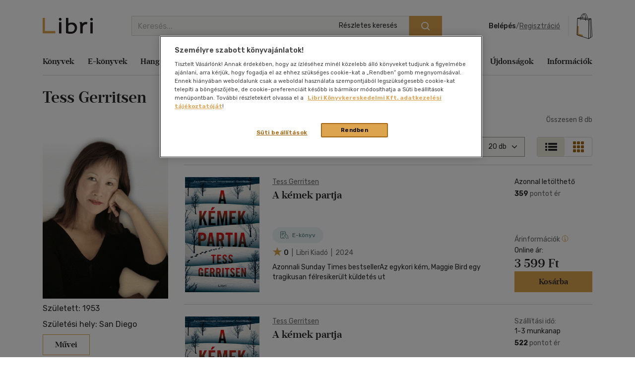

--- FILE ---
content_type: text/html; charset=utf-8
request_url: https://www.google.com/recaptcha/api2/anchor?ar=1&k=6LfyzAsTAAAAACm-GdPje1wyyZ2SGTVW1i9WIcZF&co=aHR0cHM6Ly93d3cubGlicmkuaHU6NDQz&hl=hu&v=PoyoqOPhxBO7pBk68S4YbpHZ&size=normal&anchor-ms=20000&execute-ms=30000&cb=1owodn9ly35c
body_size: 50670
content:
<!DOCTYPE HTML><html dir="ltr" lang="hu"><head><meta http-equiv="Content-Type" content="text/html; charset=UTF-8">
<meta http-equiv="X-UA-Compatible" content="IE=edge">
<title>reCAPTCHA</title>
<style type="text/css">
/* cyrillic-ext */
@font-face {
  font-family: 'Roboto';
  font-style: normal;
  font-weight: 400;
  font-stretch: 100%;
  src: url(//fonts.gstatic.com/s/roboto/v48/KFO7CnqEu92Fr1ME7kSn66aGLdTylUAMa3GUBHMdazTgWw.woff2) format('woff2');
  unicode-range: U+0460-052F, U+1C80-1C8A, U+20B4, U+2DE0-2DFF, U+A640-A69F, U+FE2E-FE2F;
}
/* cyrillic */
@font-face {
  font-family: 'Roboto';
  font-style: normal;
  font-weight: 400;
  font-stretch: 100%;
  src: url(//fonts.gstatic.com/s/roboto/v48/KFO7CnqEu92Fr1ME7kSn66aGLdTylUAMa3iUBHMdazTgWw.woff2) format('woff2');
  unicode-range: U+0301, U+0400-045F, U+0490-0491, U+04B0-04B1, U+2116;
}
/* greek-ext */
@font-face {
  font-family: 'Roboto';
  font-style: normal;
  font-weight: 400;
  font-stretch: 100%;
  src: url(//fonts.gstatic.com/s/roboto/v48/KFO7CnqEu92Fr1ME7kSn66aGLdTylUAMa3CUBHMdazTgWw.woff2) format('woff2');
  unicode-range: U+1F00-1FFF;
}
/* greek */
@font-face {
  font-family: 'Roboto';
  font-style: normal;
  font-weight: 400;
  font-stretch: 100%;
  src: url(//fonts.gstatic.com/s/roboto/v48/KFO7CnqEu92Fr1ME7kSn66aGLdTylUAMa3-UBHMdazTgWw.woff2) format('woff2');
  unicode-range: U+0370-0377, U+037A-037F, U+0384-038A, U+038C, U+038E-03A1, U+03A3-03FF;
}
/* math */
@font-face {
  font-family: 'Roboto';
  font-style: normal;
  font-weight: 400;
  font-stretch: 100%;
  src: url(//fonts.gstatic.com/s/roboto/v48/KFO7CnqEu92Fr1ME7kSn66aGLdTylUAMawCUBHMdazTgWw.woff2) format('woff2');
  unicode-range: U+0302-0303, U+0305, U+0307-0308, U+0310, U+0312, U+0315, U+031A, U+0326-0327, U+032C, U+032F-0330, U+0332-0333, U+0338, U+033A, U+0346, U+034D, U+0391-03A1, U+03A3-03A9, U+03B1-03C9, U+03D1, U+03D5-03D6, U+03F0-03F1, U+03F4-03F5, U+2016-2017, U+2034-2038, U+203C, U+2040, U+2043, U+2047, U+2050, U+2057, U+205F, U+2070-2071, U+2074-208E, U+2090-209C, U+20D0-20DC, U+20E1, U+20E5-20EF, U+2100-2112, U+2114-2115, U+2117-2121, U+2123-214F, U+2190, U+2192, U+2194-21AE, U+21B0-21E5, U+21F1-21F2, U+21F4-2211, U+2213-2214, U+2216-22FF, U+2308-230B, U+2310, U+2319, U+231C-2321, U+2336-237A, U+237C, U+2395, U+239B-23B7, U+23D0, U+23DC-23E1, U+2474-2475, U+25AF, U+25B3, U+25B7, U+25BD, U+25C1, U+25CA, U+25CC, U+25FB, U+266D-266F, U+27C0-27FF, U+2900-2AFF, U+2B0E-2B11, U+2B30-2B4C, U+2BFE, U+3030, U+FF5B, U+FF5D, U+1D400-1D7FF, U+1EE00-1EEFF;
}
/* symbols */
@font-face {
  font-family: 'Roboto';
  font-style: normal;
  font-weight: 400;
  font-stretch: 100%;
  src: url(//fonts.gstatic.com/s/roboto/v48/KFO7CnqEu92Fr1ME7kSn66aGLdTylUAMaxKUBHMdazTgWw.woff2) format('woff2');
  unicode-range: U+0001-000C, U+000E-001F, U+007F-009F, U+20DD-20E0, U+20E2-20E4, U+2150-218F, U+2190, U+2192, U+2194-2199, U+21AF, U+21E6-21F0, U+21F3, U+2218-2219, U+2299, U+22C4-22C6, U+2300-243F, U+2440-244A, U+2460-24FF, U+25A0-27BF, U+2800-28FF, U+2921-2922, U+2981, U+29BF, U+29EB, U+2B00-2BFF, U+4DC0-4DFF, U+FFF9-FFFB, U+10140-1018E, U+10190-1019C, U+101A0, U+101D0-101FD, U+102E0-102FB, U+10E60-10E7E, U+1D2C0-1D2D3, U+1D2E0-1D37F, U+1F000-1F0FF, U+1F100-1F1AD, U+1F1E6-1F1FF, U+1F30D-1F30F, U+1F315, U+1F31C, U+1F31E, U+1F320-1F32C, U+1F336, U+1F378, U+1F37D, U+1F382, U+1F393-1F39F, U+1F3A7-1F3A8, U+1F3AC-1F3AF, U+1F3C2, U+1F3C4-1F3C6, U+1F3CA-1F3CE, U+1F3D4-1F3E0, U+1F3ED, U+1F3F1-1F3F3, U+1F3F5-1F3F7, U+1F408, U+1F415, U+1F41F, U+1F426, U+1F43F, U+1F441-1F442, U+1F444, U+1F446-1F449, U+1F44C-1F44E, U+1F453, U+1F46A, U+1F47D, U+1F4A3, U+1F4B0, U+1F4B3, U+1F4B9, U+1F4BB, U+1F4BF, U+1F4C8-1F4CB, U+1F4D6, U+1F4DA, U+1F4DF, U+1F4E3-1F4E6, U+1F4EA-1F4ED, U+1F4F7, U+1F4F9-1F4FB, U+1F4FD-1F4FE, U+1F503, U+1F507-1F50B, U+1F50D, U+1F512-1F513, U+1F53E-1F54A, U+1F54F-1F5FA, U+1F610, U+1F650-1F67F, U+1F687, U+1F68D, U+1F691, U+1F694, U+1F698, U+1F6AD, U+1F6B2, U+1F6B9-1F6BA, U+1F6BC, U+1F6C6-1F6CF, U+1F6D3-1F6D7, U+1F6E0-1F6EA, U+1F6F0-1F6F3, U+1F6F7-1F6FC, U+1F700-1F7FF, U+1F800-1F80B, U+1F810-1F847, U+1F850-1F859, U+1F860-1F887, U+1F890-1F8AD, U+1F8B0-1F8BB, U+1F8C0-1F8C1, U+1F900-1F90B, U+1F93B, U+1F946, U+1F984, U+1F996, U+1F9E9, U+1FA00-1FA6F, U+1FA70-1FA7C, U+1FA80-1FA89, U+1FA8F-1FAC6, U+1FACE-1FADC, U+1FADF-1FAE9, U+1FAF0-1FAF8, U+1FB00-1FBFF;
}
/* vietnamese */
@font-face {
  font-family: 'Roboto';
  font-style: normal;
  font-weight: 400;
  font-stretch: 100%;
  src: url(//fonts.gstatic.com/s/roboto/v48/KFO7CnqEu92Fr1ME7kSn66aGLdTylUAMa3OUBHMdazTgWw.woff2) format('woff2');
  unicode-range: U+0102-0103, U+0110-0111, U+0128-0129, U+0168-0169, U+01A0-01A1, U+01AF-01B0, U+0300-0301, U+0303-0304, U+0308-0309, U+0323, U+0329, U+1EA0-1EF9, U+20AB;
}
/* latin-ext */
@font-face {
  font-family: 'Roboto';
  font-style: normal;
  font-weight: 400;
  font-stretch: 100%;
  src: url(//fonts.gstatic.com/s/roboto/v48/KFO7CnqEu92Fr1ME7kSn66aGLdTylUAMa3KUBHMdazTgWw.woff2) format('woff2');
  unicode-range: U+0100-02BA, U+02BD-02C5, U+02C7-02CC, U+02CE-02D7, U+02DD-02FF, U+0304, U+0308, U+0329, U+1D00-1DBF, U+1E00-1E9F, U+1EF2-1EFF, U+2020, U+20A0-20AB, U+20AD-20C0, U+2113, U+2C60-2C7F, U+A720-A7FF;
}
/* latin */
@font-face {
  font-family: 'Roboto';
  font-style: normal;
  font-weight: 400;
  font-stretch: 100%;
  src: url(//fonts.gstatic.com/s/roboto/v48/KFO7CnqEu92Fr1ME7kSn66aGLdTylUAMa3yUBHMdazQ.woff2) format('woff2');
  unicode-range: U+0000-00FF, U+0131, U+0152-0153, U+02BB-02BC, U+02C6, U+02DA, U+02DC, U+0304, U+0308, U+0329, U+2000-206F, U+20AC, U+2122, U+2191, U+2193, U+2212, U+2215, U+FEFF, U+FFFD;
}
/* cyrillic-ext */
@font-face {
  font-family: 'Roboto';
  font-style: normal;
  font-weight: 500;
  font-stretch: 100%;
  src: url(//fonts.gstatic.com/s/roboto/v48/KFO7CnqEu92Fr1ME7kSn66aGLdTylUAMa3GUBHMdazTgWw.woff2) format('woff2');
  unicode-range: U+0460-052F, U+1C80-1C8A, U+20B4, U+2DE0-2DFF, U+A640-A69F, U+FE2E-FE2F;
}
/* cyrillic */
@font-face {
  font-family: 'Roboto';
  font-style: normal;
  font-weight: 500;
  font-stretch: 100%;
  src: url(//fonts.gstatic.com/s/roboto/v48/KFO7CnqEu92Fr1ME7kSn66aGLdTylUAMa3iUBHMdazTgWw.woff2) format('woff2');
  unicode-range: U+0301, U+0400-045F, U+0490-0491, U+04B0-04B1, U+2116;
}
/* greek-ext */
@font-face {
  font-family: 'Roboto';
  font-style: normal;
  font-weight: 500;
  font-stretch: 100%;
  src: url(//fonts.gstatic.com/s/roboto/v48/KFO7CnqEu92Fr1ME7kSn66aGLdTylUAMa3CUBHMdazTgWw.woff2) format('woff2');
  unicode-range: U+1F00-1FFF;
}
/* greek */
@font-face {
  font-family: 'Roboto';
  font-style: normal;
  font-weight: 500;
  font-stretch: 100%;
  src: url(//fonts.gstatic.com/s/roboto/v48/KFO7CnqEu92Fr1ME7kSn66aGLdTylUAMa3-UBHMdazTgWw.woff2) format('woff2');
  unicode-range: U+0370-0377, U+037A-037F, U+0384-038A, U+038C, U+038E-03A1, U+03A3-03FF;
}
/* math */
@font-face {
  font-family: 'Roboto';
  font-style: normal;
  font-weight: 500;
  font-stretch: 100%;
  src: url(//fonts.gstatic.com/s/roboto/v48/KFO7CnqEu92Fr1ME7kSn66aGLdTylUAMawCUBHMdazTgWw.woff2) format('woff2');
  unicode-range: U+0302-0303, U+0305, U+0307-0308, U+0310, U+0312, U+0315, U+031A, U+0326-0327, U+032C, U+032F-0330, U+0332-0333, U+0338, U+033A, U+0346, U+034D, U+0391-03A1, U+03A3-03A9, U+03B1-03C9, U+03D1, U+03D5-03D6, U+03F0-03F1, U+03F4-03F5, U+2016-2017, U+2034-2038, U+203C, U+2040, U+2043, U+2047, U+2050, U+2057, U+205F, U+2070-2071, U+2074-208E, U+2090-209C, U+20D0-20DC, U+20E1, U+20E5-20EF, U+2100-2112, U+2114-2115, U+2117-2121, U+2123-214F, U+2190, U+2192, U+2194-21AE, U+21B0-21E5, U+21F1-21F2, U+21F4-2211, U+2213-2214, U+2216-22FF, U+2308-230B, U+2310, U+2319, U+231C-2321, U+2336-237A, U+237C, U+2395, U+239B-23B7, U+23D0, U+23DC-23E1, U+2474-2475, U+25AF, U+25B3, U+25B7, U+25BD, U+25C1, U+25CA, U+25CC, U+25FB, U+266D-266F, U+27C0-27FF, U+2900-2AFF, U+2B0E-2B11, U+2B30-2B4C, U+2BFE, U+3030, U+FF5B, U+FF5D, U+1D400-1D7FF, U+1EE00-1EEFF;
}
/* symbols */
@font-face {
  font-family: 'Roboto';
  font-style: normal;
  font-weight: 500;
  font-stretch: 100%;
  src: url(//fonts.gstatic.com/s/roboto/v48/KFO7CnqEu92Fr1ME7kSn66aGLdTylUAMaxKUBHMdazTgWw.woff2) format('woff2');
  unicode-range: U+0001-000C, U+000E-001F, U+007F-009F, U+20DD-20E0, U+20E2-20E4, U+2150-218F, U+2190, U+2192, U+2194-2199, U+21AF, U+21E6-21F0, U+21F3, U+2218-2219, U+2299, U+22C4-22C6, U+2300-243F, U+2440-244A, U+2460-24FF, U+25A0-27BF, U+2800-28FF, U+2921-2922, U+2981, U+29BF, U+29EB, U+2B00-2BFF, U+4DC0-4DFF, U+FFF9-FFFB, U+10140-1018E, U+10190-1019C, U+101A0, U+101D0-101FD, U+102E0-102FB, U+10E60-10E7E, U+1D2C0-1D2D3, U+1D2E0-1D37F, U+1F000-1F0FF, U+1F100-1F1AD, U+1F1E6-1F1FF, U+1F30D-1F30F, U+1F315, U+1F31C, U+1F31E, U+1F320-1F32C, U+1F336, U+1F378, U+1F37D, U+1F382, U+1F393-1F39F, U+1F3A7-1F3A8, U+1F3AC-1F3AF, U+1F3C2, U+1F3C4-1F3C6, U+1F3CA-1F3CE, U+1F3D4-1F3E0, U+1F3ED, U+1F3F1-1F3F3, U+1F3F5-1F3F7, U+1F408, U+1F415, U+1F41F, U+1F426, U+1F43F, U+1F441-1F442, U+1F444, U+1F446-1F449, U+1F44C-1F44E, U+1F453, U+1F46A, U+1F47D, U+1F4A3, U+1F4B0, U+1F4B3, U+1F4B9, U+1F4BB, U+1F4BF, U+1F4C8-1F4CB, U+1F4D6, U+1F4DA, U+1F4DF, U+1F4E3-1F4E6, U+1F4EA-1F4ED, U+1F4F7, U+1F4F9-1F4FB, U+1F4FD-1F4FE, U+1F503, U+1F507-1F50B, U+1F50D, U+1F512-1F513, U+1F53E-1F54A, U+1F54F-1F5FA, U+1F610, U+1F650-1F67F, U+1F687, U+1F68D, U+1F691, U+1F694, U+1F698, U+1F6AD, U+1F6B2, U+1F6B9-1F6BA, U+1F6BC, U+1F6C6-1F6CF, U+1F6D3-1F6D7, U+1F6E0-1F6EA, U+1F6F0-1F6F3, U+1F6F7-1F6FC, U+1F700-1F7FF, U+1F800-1F80B, U+1F810-1F847, U+1F850-1F859, U+1F860-1F887, U+1F890-1F8AD, U+1F8B0-1F8BB, U+1F8C0-1F8C1, U+1F900-1F90B, U+1F93B, U+1F946, U+1F984, U+1F996, U+1F9E9, U+1FA00-1FA6F, U+1FA70-1FA7C, U+1FA80-1FA89, U+1FA8F-1FAC6, U+1FACE-1FADC, U+1FADF-1FAE9, U+1FAF0-1FAF8, U+1FB00-1FBFF;
}
/* vietnamese */
@font-face {
  font-family: 'Roboto';
  font-style: normal;
  font-weight: 500;
  font-stretch: 100%;
  src: url(//fonts.gstatic.com/s/roboto/v48/KFO7CnqEu92Fr1ME7kSn66aGLdTylUAMa3OUBHMdazTgWw.woff2) format('woff2');
  unicode-range: U+0102-0103, U+0110-0111, U+0128-0129, U+0168-0169, U+01A0-01A1, U+01AF-01B0, U+0300-0301, U+0303-0304, U+0308-0309, U+0323, U+0329, U+1EA0-1EF9, U+20AB;
}
/* latin-ext */
@font-face {
  font-family: 'Roboto';
  font-style: normal;
  font-weight: 500;
  font-stretch: 100%;
  src: url(//fonts.gstatic.com/s/roboto/v48/KFO7CnqEu92Fr1ME7kSn66aGLdTylUAMa3KUBHMdazTgWw.woff2) format('woff2');
  unicode-range: U+0100-02BA, U+02BD-02C5, U+02C7-02CC, U+02CE-02D7, U+02DD-02FF, U+0304, U+0308, U+0329, U+1D00-1DBF, U+1E00-1E9F, U+1EF2-1EFF, U+2020, U+20A0-20AB, U+20AD-20C0, U+2113, U+2C60-2C7F, U+A720-A7FF;
}
/* latin */
@font-face {
  font-family: 'Roboto';
  font-style: normal;
  font-weight: 500;
  font-stretch: 100%;
  src: url(//fonts.gstatic.com/s/roboto/v48/KFO7CnqEu92Fr1ME7kSn66aGLdTylUAMa3yUBHMdazQ.woff2) format('woff2');
  unicode-range: U+0000-00FF, U+0131, U+0152-0153, U+02BB-02BC, U+02C6, U+02DA, U+02DC, U+0304, U+0308, U+0329, U+2000-206F, U+20AC, U+2122, U+2191, U+2193, U+2212, U+2215, U+FEFF, U+FFFD;
}
/* cyrillic-ext */
@font-face {
  font-family: 'Roboto';
  font-style: normal;
  font-weight: 900;
  font-stretch: 100%;
  src: url(//fonts.gstatic.com/s/roboto/v48/KFO7CnqEu92Fr1ME7kSn66aGLdTylUAMa3GUBHMdazTgWw.woff2) format('woff2');
  unicode-range: U+0460-052F, U+1C80-1C8A, U+20B4, U+2DE0-2DFF, U+A640-A69F, U+FE2E-FE2F;
}
/* cyrillic */
@font-face {
  font-family: 'Roboto';
  font-style: normal;
  font-weight: 900;
  font-stretch: 100%;
  src: url(//fonts.gstatic.com/s/roboto/v48/KFO7CnqEu92Fr1ME7kSn66aGLdTylUAMa3iUBHMdazTgWw.woff2) format('woff2');
  unicode-range: U+0301, U+0400-045F, U+0490-0491, U+04B0-04B1, U+2116;
}
/* greek-ext */
@font-face {
  font-family: 'Roboto';
  font-style: normal;
  font-weight: 900;
  font-stretch: 100%;
  src: url(//fonts.gstatic.com/s/roboto/v48/KFO7CnqEu92Fr1ME7kSn66aGLdTylUAMa3CUBHMdazTgWw.woff2) format('woff2');
  unicode-range: U+1F00-1FFF;
}
/* greek */
@font-face {
  font-family: 'Roboto';
  font-style: normal;
  font-weight: 900;
  font-stretch: 100%;
  src: url(//fonts.gstatic.com/s/roboto/v48/KFO7CnqEu92Fr1ME7kSn66aGLdTylUAMa3-UBHMdazTgWw.woff2) format('woff2');
  unicode-range: U+0370-0377, U+037A-037F, U+0384-038A, U+038C, U+038E-03A1, U+03A3-03FF;
}
/* math */
@font-face {
  font-family: 'Roboto';
  font-style: normal;
  font-weight: 900;
  font-stretch: 100%;
  src: url(//fonts.gstatic.com/s/roboto/v48/KFO7CnqEu92Fr1ME7kSn66aGLdTylUAMawCUBHMdazTgWw.woff2) format('woff2');
  unicode-range: U+0302-0303, U+0305, U+0307-0308, U+0310, U+0312, U+0315, U+031A, U+0326-0327, U+032C, U+032F-0330, U+0332-0333, U+0338, U+033A, U+0346, U+034D, U+0391-03A1, U+03A3-03A9, U+03B1-03C9, U+03D1, U+03D5-03D6, U+03F0-03F1, U+03F4-03F5, U+2016-2017, U+2034-2038, U+203C, U+2040, U+2043, U+2047, U+2050, U+2057, U+205F, U+2070-2071, U+2074-208E, U+2090-209C, U+20D0-20DC, U+20E1, U+20E5-20EF, U+2100-2112, U+2114-2115, U+2117-2121, U+2123-214F, U+2190, U+2192, U+2194-21AE, U+21B0-21E5, U+21F1-21F2, U+21F4-2211, U+2213-2214, U+2216-22FF, U+2308-230B, U+2310, U+2319, U+231C-2321, U+2336-237A, U+237C, U+2395, U+239B-23B7, U+23D0, U+23DC-23E1, U+2474-2475, U+25AF, U+25B3, U+25B7, U+25BD, U+25C1, U+25CA, U+25CC, U+25FB, U+266D-266F, U+27C0-27FF, U+2900-2AFF, U+2B0E-2B11, U+2B30-2B4C, U+2BFE, U+3030, U+FF5B, U+FF5D, U+1D400-1D7FF, U+1EE00-1EEFF;
}
/* symbols */
@font-face {
  font-family: 'Roboto';
  font-style: normal;
  font-weight: 900;
  font-stretch: 100%;
  src: url(//fonts.gstatic.com/s/roboto/v48/KFO7CnqEu92Fr1ME7kSn66aGLdTylUAMaxKUBHMdazTgWw.woff2) format('woff2');
  unicode-range: U+0001-000C, U+000E-001F, U+007F-009F, U+20DD-20E0, U+20E2-20E4, U+2150-218F, U+2190, U+2192, U+2194-2199, U+21AF, U+21E6-21F0, U+21F3, U+2218-2219, U+2299, U+22C4-22C6, U+2300-243F, U+2440-244A, U+2460-24FF, U+25A0-27BF, U+2800-28FF, U+2921-2922, U+2981, U+29BF, U+29EB, U+2B00-2BFF, U+4DC0-4DFF, U+FFF9-FFFB, U+10140-1018E, U+10190-1019C, U+101A0, U+101D0-101FD, U+102E0-102FB, U+10E60-10E7E, U+1D2C0-1D2D3, U+1D2E0-1D37F, U+1F000-1F0FF, U+1F100-1F1AD, U+1F1E6-1F1FF, U+1F30D-1F30F, U+1F315, U+1F31C, U+1F31E, U+1F320-1F32C, U+1F336, U+1F378, U+1F37D, U+1F382, U+1F393-1F39F, U+1F3A7-1F3A8, U+1F3AC-1F3AF, U+1F3C2, U+1F3C4-1F3C6, U+1F3CA-1F3CE, U+1F3D4-1F3E0, U+1F3ED, U+1F3F1-1F3F3, U+1F3F5-1F3F7, U+1F408, U+1F415, U+1F41F, U+1F426, U+1F43F, U+1F441-1F442, U+1F444, U+1F446-1F449, U+1F44C-1F44E, U+1F453, U+1F46A, U+1F47D, U+1F4A3, U+1F4B0, U+1F4B3, U+1F4B9, U+1F4BB, U+1F4BF, U+1F4C8-1F4CB, U+1F4D6, U+1F4DA, U+1F4DF, U+1F4E3-1F4E6, U+1F4EA-1F4ED, U+1F4F7, U+1F4F9-1F4FB, U+1F4FD-1F4FE, U+1F503, U+1F507-1F50B, U+1F50D, U+1F512-1F513, U+1F53E-1F54A, U+1F54F-1F5FA, U+1F610, U+1F650-1F67F, U+1F687, U+1F68D, U+1F691, U+1F694, U+1F698, U+1F6AD, U+1F6B2, U+1F6B9-1F6BA, U+1F6BC, U+1F6C6-1F6CF, U+1F6D3-1F6D7, U+1F6E0-1F6EA, U+1F6F0-1F6F3, U+1F6F7-1F6FC, U+1F700-1F7FF, U+1F800-1F80B, U+1F810-1F847, U+1F850-1F859, U+1F860-1F887, U+1F890-1F8AD, U+1F8B0-1F8BB, U+1F8C0-1F8C1, U+1F900-1F90B, U+1F93B, U+1F946, U+1F984, U+1F996, U+1F9E9, U+1FA00-1FA6F, U+1FA70-1FA7C, U+1FA80-1FA89, U+1FA8F-1FAC6, U+1FACE-1FADC, U+1FADF-1FAE9, U+1FAF0-1FAF8, U+1FB00-1FBFF;
}
/* vietnamese */
@font-face {
  font-family: 'Roboto';
  font-style: normal;
  font-weight: 900;
  font-stretch: 100%;
  src: url(//fonts.gstatic.com/s/roboto/v48/KFO7CnqEu92Fr1ME7kSn66aGLdTylUAMa3OUBHMdazTgWw.woff2) format('woff2');
  unicode-range: U+0102-0103, U+0110-0111, U+0128-0129, U+0168-0169, U+01A0-01A1, U+01AF-01B0, U+0300-0301, U+0303-0304, U+0308-0309, U+0323, U+0329, U+1EA0-1EF9, U+20AB;
}
/* latin-ext */
@font-face {
  font-family: 'Roboto';
  font-style: normal;
  font-weight: 900;
  font-stretch: 100%;
  src: url(//fonts.gstatic.com/s/roboto/v48/KFO7CnqEu92Fr1ME7kSn66aGLdTylUAMa3KUBHMdazTgWw.woff2) format('woff2');
  unicode-range: U+0100-02BA, U+02BD-02C5, U+02C7-02CC, U+02CE-02D7, U+02DD-02FF, U+0304, U+0308, U+0329, U+1D00-1DBF, U+1E00-1E9F, U+1EF2-1EFF, U+2020, U+20A0-20AB, U+20AD-20C0, U+2113, U+2C60-2C7F, U+A720-A7FF;
}
/* latin */
@font-face {
  font-family: 'Roboto';
  font-style: normal;
  font-weight: 900;
  font-stretch: 100%;
  src: url(//fonts.gstatic.com/s/roboto/v48/KFO7CnqEu92Fr1ME7kSn66aGLdTylUAMa3yUBHMdazQ.woff2) format('woff2');
  unicode-range: U+0000-00FF, U+0131, U+0152-0153, U+02BB-02BC, U+02C6, U+02DA, U+02DC, U+0304, U+0308, U+0329, U+2000-206F, U+20AC, U+2122, U+2191, U+2193, U+2212, U+2215, U+FEFF, U+FFFD;
}

</style>
<link rel="stylesheet" type="text/css" href="https://www.gstatic.com/recaptcha/releases/PoyoqOPhxBO7pBk68S4YbpHZ/styles__ltr.css">
<script nonce="C_SumS7U1-Qek_X7VGjvXw" type="text/javascript">window['__recaptcha_api'] = 'https://www.google.com/recaptcha/api2/';</script>
<script type="text/javascript" src="https://www.gstatic.com/recaptcha/releases/PoyoqOPhxBO7pBk68S4YbpHZ/recaptcha__hu.js" nonce="C_SumS7U1-Qek_X7VGjvXw">
      
    </script></head>
<body><div id="rc-anchor-alert" class="rc-anchor-alert"></div>
<input type="hidden" id="recaptcha-token" value="[base64]">
<script type="text/javascript" nonce="C_SumS7U1-Qek_X7VGjvXw">
      recaptcha.anchor.Main.init("[\x22ainput\x22,[\x22bgdata\x22,\x22\x22,\[base64]/[base64]/[base64]/[base64]/[base64]/UltsKytdPUU6KEU8MjA0OD9SW2wrK109RT4+NnwxOTI6KChFJjY0NTEyKT09NTUyOTYmJk0rMTxjLmxlbmd0aCYmKGMuY2hhckNvZGVBdChNKzEpJjY0NTEyKT09NTYzMjA/[base64]/[base64]/[base64]/[base64]/[base64]/[base64]/[base64]\x22,\[base64]\x22,\[base64]/[base64]/Cq8K3w6TCgsO9XsO3w7gYwojCssK/IkE1UzIaM8KXwqXComvDnlTCoysswo0HwpLClsOoA8KVGAHDi28Lb8OHwrDCtUxPbmktwrbChQh3w6FeUW3DmDbCnXE/M8Kaw4HDucK3w7o5M3DDoMOBwojCqMO/AsOqQMO/f8Kbw43DkFTDnBDDscOxMcKQLA3CjCl2IMOawp8jEMO0wqssE8K+w4pOwpBnAsOuwqDDhsKDSTcKw6rDlsKvJzfDh1XCqcOkETXDiDJWLVBZw7nCnVDDpCTDuQ0NR1/DhCDChEx7diwjw4nDgMOEbkrDh15ZLwJye8Odwq3Ds1pcw6c3w7sjw587wrLCnMKZKiPDm8KPwos6wq7DlVMEw5h7BFwpZ1bCqlLClkQ0w4ETRsO7Mgs0w6vCkcO9wpPDrCk7GsOXw4h3UkMkwrbCpMK+wpPDlMOew4jCt8O/w4HDtcK5enNhwpLClyt1LjHDvMOAPcOzw4fDmcOzw59Ww4TCk8KywqPCj8KcOnrCjSNbw4/Cp0TCrF3DlsORw68KRcK+VMKDJGnCsBcfw7TClcO8wrByw6XDjcKewqLDoFEeDcOewqLCm8KIw5N/VcOAZ23ChsOQFzzDm8KyccKmV2FERHN8w5AgV25KUsOta8Khw6bCoMK1w5gVQcKyT8KgHQFRNMKCw63DjUXDn2DCsGnCoFN+BsKER8O6w4BXw543wq1lMw3Ch8KuTQnDncKkTsKaw51Bw4RJGcKAw6HCoMOOwoLDrg/DkcKCw67ChcKofF7CnGg5UMOdwonDhMKLwo5rBzk5PxLCiR1+woPCr1I/w53ClMOQwqXCl8OuwpbDtnbDmMO5w7jDjkHCmVzCpcKlNSYMwolySUfCiMOFw4LCnHHDvlXDgsOzMDZLwogXw5wtQRM3eV8cXxRxKcOyPMOTBMKdwrrCjzXDgMOYw5pmQDZfAG3CsV0sw5/CncOowqvCmilWwoTDmgVUw6/[base64]/DpcKiblgBwr3CpsKwUjbDkcORw4AOw6TDhMOAw49SdmjDlsKVHy7CpcKPwoBMeg53w5NPO8Olw7TDjcOXHXQLwpYpWsOiwqA3KTdFwqhFU17DtcKgSxTDlE8rc8OJwpbDtsO+w4/DjMKgw7g2w7HDgsK3wp5uw53DpcKpwqLDocOqfjw8w4DCgsOdw5vDnz43BB5yw7PCm8OLFlvCrn7DmMOUc3vCv8O/Y8KYwrnDl8Oqw4bCkMK9wpxgw4EBwphYw4/[base64]/DssOLDG5mU1crAsKnwoTDh1bCj8OTw77DnlLDlsOqZw3DlyJdwotZw5xTwoLCjsKiwo4iCsKrbDPCpB3CjzrCsgTDj3Ulw6HDvMKsAgA7w4EkRsOcwqAkWcO3bVtVZcOYFsO2d8ObwqXChE/CilgcGMOcAzrCnMOEwobDq2NOwqRDO8OcBcOtw5TDrT0vw63DjH58w67CgMKBwoLDiMOWwojCqWTDoTlfw7zCswHCkcKfEH4zw6/[base64]/Cg3XCtQjCgiAgwpLDh8Knw4NJGV4lw6HCtFHDq8KNIloAw4BsWsK1w58bwod5w5jDtE/Do01Gw7hjwrcOw7vDt8OGwrPDkcKtw6A/K8Kuw7/CgzzDosOvVFHCkWvCrsO/OTzCksKBRlPCncOVwr0mEAIywrPDrEYZeMOBfMO4wo/[base64]/CuSHCtH/DqmTDumhzRn4yUS3Ci8KiU3ouw4zCsMKGw6AmPcOHwpoKFSrChRo3w4/[base64]/[base64]/[base64]/XA/DmwNswqZJw4DDv8OiQ8Ksw7HCqMO1wpfChF5Iw5bCnsKoHxrDrcOtw78hDMKzJWguDMKpA8Kqw6zCsXlzBcOJbcOTw6PCsTPCu8O4Z8OmCRrCj8KEJMKAw48dRy0ZdsKVIsOXw6TCosKiwr1ycMKGdMODw5Z6w67Dn8K+GU3DiRUBwotuEnV/w7zDpgHCr8OQeVtmwpBdJVjDnsOpwqHChsO2wprCpMKiwrTCrnYcwrrCvkrCvMKyw5ZCTBLDksOuwoPCvsKpwpZdwo/[base64]/wqEgwpnCv8O5wp0+w6HDgMOBw7PDucO0dMO2K33DoEQww53ChMKQwpBBwp/Dh8Ogw548Hz3DkcOPw70VwrVQwrLCtUljwrcbwrbDtRlww5x0FF/[base64]/a09awpIUMTAyw6/Ct8Kkw7TDk8K6wp7Do8OAwod2YcOew6PCtsKmw7sjSXDDvWQ8VURgw4Fvw5l5woHDrk7DnVpGFijDuMKac33DnHDDjsKoHkbDiMKMw5DDusK/AlRYGlBKPsKbw7QEKR3CplgOw5DDmmkLwpU3wrzCs8OhMcOZwpLCucKRLl/CvMOLP8KBwqVcwqDDscKKNUfCmEYcw6HDmlEYS8K+aV1Gw6DCrsOdw7HDvMKoOnTChiALN8K6CcKOdsKFw79+O27Dm8Oww7XCvMK7wp/CmcOWwrcaE8Kiwq3DlMO1ZQ3CqMKKeMOyw514wprCusOWwqRkKcOyQsKiwp5Xwp3CisKdT1rDksK8w4DDo1kdwqczQ8KSwpxeX3nDrsK6G2Bpw6nCmVRKwqXDohLCvU/DlwLCnAxYwoXCvMKmwr/[base64]/DssKqMAzDgMKWw5kHPMOzGsKmwo7DhcOyPcOIRQIJwpczA8OwcMKtw7bChQR7wp9qGzhlwojDo8KEcsOAwpwawobDq8OYwqnCvgxkH8KuQMO/A1vDjnzCrcOCworCvMK8wrzDtMOlBXxgwpxkbAhIQsOBUDvCgcO3f8K9ScKjw5TDsm/CgyQWwphcw65cwqfCs0V+F8OvwpvDi1VNw4hiBcK6wprCj8OSw49nMMKWNBpuwo/Dq8K3VsKgVMKmEMK2wo8Xw5DDjlAKw7VaKRAQw6fDtMOLwobCtCxzcsOYw6DDlcKBY8ODN8KQRCYfw5tSw77CoMO8w5XCk8KyE8OmwpV1wo8mfsOQwpLCpUsQScO+AsO2wrg9LnrDpwvDhGHDjU/[base64]/ClDPCvxTDt03CryDCt8OowocYJEvCnHVOB8Ohw4cgwo/DtMK5wpk+w6Y2JMOBPsKKwox+AcK4wpzCtMK2w6FDw7Frw6sSwp1PBsOTwpZJVRPCl0Qvw6zDgR3CmMOTwqcoCnXCuCVMwoc+wrs3GsOObMOuwoE/[base64]/CuDfDq8KLw5ZyecKEYcKGOsOPb13ChsO/QisTLzcEw6dfwpvDo8ONwr8aw7rCsRkHw5rCo8OUw4zDosKFwrjCr8KtPcKnMcK1SEI9WMOHKMKGMsKKw4MDwpZNTSc4UcKZw7czfcK0w4XDjMOTw50pLTTCncOpHcKwwofDqGnChzw2wqtnwokqwrdiMMKHZMOhw78mYTzDmn/CrSnCq8O0UGR4WW9Aw77Dq3w5NMOcwo9Ew6RFwovCjUrDvcOicMKMacObDcOmwqcbw5ovem05ImR2w4IzwqUzwqA/[base64]/CusK/wrhTw53Dg8OYPsO0GMKIBAbDvcKXOMOjN8Opwol+cmHCicK0B8OxCMKlwqlraSwlwobDlF0FLcO+wpbDnMKuwpJ8w4vCnytjAx1gLMK7EsKlw6UIwqJUY8K3SXpxwoTCskTDqH7ChMK9w6fCi8KZw4YDw5g+NsO4w4DCkcKZck/[base64]/DjsKRLSXDoDLCrhbCgcOXfMOQTcKdKsO/aMOBM8KhNwV7HAzCn8O+FsOewrc/ERwuGMOewqdYEMOkF8OFNsKZwrrDjsO4wrMMfMOsPyLCrxrDnmvCqSTCgGhbwoMuaXIMfMK3wqfDkVXDswAow4/CombDksOMfcOEwrRZwobCusK9wpI7wrrCjcKnw5Ncw7RJwonDjMOtw6DCnjzChRvChcOgLR/CksKGKMO1wqzCuArDt8Ktw6RoXMKUw4Q8FMO0VcKgwocXNcOSw4jDlsO1eQDChXDDmXoRwrACfw58JzjCs2XCscOYKSdTw6UWwpQxw5vDhMK7w4oMLMObw7JZwrREwpLDpEjCv1HCqcK2w7jDkQ/CgcOCw47CtizCm8KybMK5LAbCiDTCjwXDnMOCM2lCwrPDt8OSw4JdTCd9wozDsFnDr8KHYDHCi8Obw6vDpMKJwrXCm8K8wpQXwr/Dvx/CmCDCuHvDvcK/[base64]/[base64]/DmcOfwrpgPMKFwq03IcKsXjhGworCj8OJwozDsiQqVQVUSMO1wpvCvTgBw7ZCC8K1wpVQf8Oyw5XDu3gVwp4FwpEgwpg4w4jDsx3ClcK0GCfCk0DDssOXEUfCosKTSRzCqsOPI0EJw6HCk3vDo8OwUcKSXQrCtcKIw6DDq8KEwqXDv1Q3WFR/[base64]/w5/DisKbQsKlw7LDghBkw5trNjskw67DocKIw6HDlsKtA1bDuVbCmMKBYSAAMnHDqsKHLMOeWRhJPQkSH1XDgMO/IGQ3VVxZwrbDhh3Cv8KDw5Rvwr3CuVoXw64YwoZ5BGjDlcOgUMO/wo/CqcOfR8OgZ8K3OxFLFxVJNip/w6nCsDHCn3gtKxHDn8KtImLDrMKGZm/CvwIseMK2ZAXDi8KnwoLDsgY/[base64]/w7teWwJVwrTCn8O7w7fDsAMgZhbChzwfRcKFH8K5w4/DjsKRw7BTwocdUMOSSxPDiXnDon/DmMKFGMK4wqJnLMOHH8K8wrbCkMK5E8OcQcO1w4XDpX5rF8KaS2/CrUDCrSfDvhkuwo4ED2LCosOfwo7Dm8OuEsKmFsOjV8KlW8OmEUV8wpVeQWd6wprCvMOKcAjDj8KqVcOywoktw6YfW8Ohw6vCv8KpecOsBSTDtMOIGlQQFEvDvn1Pwq4cwqfCtcKsaMK/[base64]/CgcKuwqfCsAd+EsOyegjDqcKbwot0OVjDolvDpwLCosKVwo7DmcOew7F+MlrCsirClUlrF8Kfwo3DgwfCg0rCnk1rOMOuwpQiDwkTLcKUwrwLwqLCgMOtw4dWwpbDhyMkwoLChhPCm8KFw6pYb2PDuyjDg1bCkw/Dg8OWw4VSwp7CpGJ1KMKYQQDDkDlYMSHCkwLDlcOrw4vCuMOiw5rDhDfCmns0ecOgwpDCo8KuYcOew5N/wo/DucK1w7hVwok4w4F+D8ODwpplesKAwq84wopKZMO0w5hPw7nCi3AbwpzCpMKMay/CnwJMDQHCgMK3a8O8w5fCk8O5w5JMI0/Cp8Ozw6PDicO/JsKmLAfCs2sTwrxkwpbCqMOMw5nChMKUBsKjw7BLwpYfwqTCmMOCTXhnZXV7wootwoApwqfDusKKw6nDg13DgkDDqcOKEEXCv8OTZ8O1K8ODcMK0THjDjsOqwo1iwrjCvU00RQ/[base64]/CoXVOU8OuHUbCpVHDhFADW3HCvsKyw7EXw553T8OaSA7CoMOtw4XDvsOxQlrDsMO6wqNHwrR+OQA2QsOaJC5jwr7DvsO3Th5rXnZnXsKOZMOuQ1LCkAVsecKGZ8K4MHElwr/DncKlR8KHw7Nndh3Dll1ePE/CosOtw4jDmA/CpRTDs23CqMOcLzNLQcKvSCFhwogKwr3Cp8K8Z8KcLcKWARFNwqTCgVYMG8K6w4PCmMKvBMK8w7zDrcKGZF0AJMOYP8KYwoPCi3HDqcKBWXXCrsOOED/DoMOnWSoVwrQUwqdkwrrDj03Du8OUwo08dMOjD8OVdMK3c8OuXsO4WMKmFcKcwqMEwqoawokEwqZwScKUV2vCm8KwTRgTbR4WAsOhf8KGL8Khwo1ka27CtlDCkF7DhcOMw6N/TTTDuMKmw7zCnsKTwpbCrcO/w5JTecKXFD4IwrvClcONFyXCrAJbRcKTejbDgsKIwphWTcKmwqJCw7/Dm8O0ESAzw4jDosKWNEIEw63DixnClkHDr8OEDMO2PDJOw5XDjgjDlRXDoBpbw6t0FsOWwqrDmw5Gwqxkwot0YMO2wp9yFBvDoxfDucKTwrx/dcK8w6dDw7FmwoVvw5l4wrwqw6/CvMKZF3fDjWA9w5ATwqbDh3nDqU9gw59fwrl3w580wobCpQkLccKqdcKgw7rCu8OAw7BnwqvDncOKwpXCul8BwqAww4fDiiHCnirCnHDCkFLCtcK2w7nDs8ObYGxnwqx4wpLDm1LDkcKVwqLDrEZqGQLCuMOVSXIaJMKRax5OwpnDpD/Dj8KYFGjDvMO9JcOKw4nCk8Ogw4rDscKPwrvCk0F/wp46PcKOw6ADwrtZwqTCuSPDqMOBLQLDrMOMXUjDrcOyKWJSBsO6c8KNwrbDv8Ogw63DlB0wFQ/CssK5wrV+w4jDvWLCtcOtw7bDg8OKwoUOw5TDmMOJSR/DnylOLQDCuQ5Xw5gCC3nDm2jCgcKgZWLDo8ODwrdENjwFWMO0DcKKwo7CisK7wpTCkHMvcBDCpsOSLcKmwqJ5dW3CmMKrwrbDvkIQWgzDucOYWcKbwrLCsi5YwpZFwoHCocOMTcOzw5zCgX/CljwHw4HDhhBFwpjDm8KxwrPDl8K0WMOQwpfCilfDslXCgWlaw53DkinCq8KcGWhcR8Oww4PDqBRjPUPDp8OLOsKhwozDhgLDhcOtDcO6DzxLSMOACcOOZm0QfMOPaMK+w4PCg8KOwqnDmg9Yw4hyw43DtcO7DcK/VMKOE8OvFcOOe8K1w6/Dk0/[base64]/JhbDmcOsIAsRw5TCpULCnzjCi8K5woTDt8KhcD/CmVbCsRVUYSvCimfCnCHCgsOmTRDDusKKwr7Du3Btw71hw7DDnE/Dg8ORBcO0w5XDlMOcwo/CjD1Jwr3Dri5aw7rCisKGwoLCq0Juw6DCm3HCocOrDMKJwoTCoGMwwopCIUPCt8KCwpACwoJGe0Z/[base64]/DoSnCizHCrUPDvw/DryvChMK+wpt3asKQYERVeMKVXcKQNAx3HDLCkwHDoMOyw6DCkiMJwroUZCMmw4QQw61nw7/Cij/CtW0YwoAzW3LDhsKMw63DgsOtPgpmZsKZPlQ8wqFOWsKJHcOZSMK9wqxXw63DvcK6woRyw493YMKIw7DCtlnDgxUiw53CjsO6f8KRwoVgA3nCkx3Dt8K7R8O+AMKfOQfCoWhlEMK/w43ChMOyw5Rtw7rCpMO8AsO7OFVBKcKhGQhVRXLCvcK5w4ImwpDCqAbCs8KgfcKzw5MyGcKyw67CrMKnX23DvFvCrMKwT8O9w5fCoSnCoXFVOsOfdMKOwrfDjxbDosK1wr/CocKjwoMAKzjCuMOiQWceQsO8wqo1w6dhwqfCg1obwqE0w4rCiTIbaH4QMXbCr8OsX8KHJxsvw58wTcOqwokifcKDwrs3wrHDtHkMHMK1FXEpGcOCbUrDllvCscOaQiLDoBsiwr5wUWgkw5HDrCHClVJIN3YdwrXDtw9dwr9awqJ6wrJEJMKjw6/[base64]/DuMKzw77DpMOkOMKDMcOHcMOBG8Ofwo9BwrzCnxbCqHtZcHvCiMKiY0/[base64]/DiQfClMO9w47CnUkWw4PCul11wofDvznDlhIONz/DjMKsw6PCscO+wop6w7LDijHClcK5w7bCsz7Dn0fCrMOwDRVPJMKTw4dXw7nCmEVAwpcJwpd8DcKZw6F3b33DmMOWwqE6woYAeMKcCcKpwpoWw6QAw7oFw5zCnCbCrsOXU1XCo2RGw7HCgcONw75xVWDDrMKZw4BuwrJ/[base64]/DrsO0wprDmMK+wp7Co20ew4PCn8K6wrxtLsKvacObw7lfw7Ajw4PDkcOLwr59PXZEasK/XggTw6ZIwrxoWQ1Wdz7DrXHCqcKjwr9kHhsPwpXCjMOkw4Y3w6DCu8ORw5BHfsO4b0LDpDIGaEzDjkrDvMOCwoNSwp1efnBywpbCkRg5fFdZasOQw4fDl0/DjcOPCMOaDBhpXH3Ch1zCncOjw7/ChgDCssKxE8Kew4Qmw7nDssOZw7JBDsOjIMK/w5nCrnIxBSfDuH3CqFfDusOMSMOfFHQ/w6R/fUnChcKnbMKGw4cdw7oEw781w6HDpsOWwrTCo0UdCizCkMKqw5PCtMOIwp/DsgZawrxvw5nDiSXCi8O1b8Kfwr7CnMKiZMOMDmB3I8KqwpTDsinDoMO7asK0w5FnwrkdwpLDtsOPw4DCg2LDmMKwacKGwovDlMOTdsKDw7YAw5o6w5R1PsKswohKwrIYYgvCnRvDmcKGSMOyw5nDrG3CighDeH/DoMOmw7DDvsOTw7bCvMOTwoTDqQjCsEo7wq0Uw4rDtsOvwrbDusOTwoLCjgzDocOLdHtPVAFbw4DDuDHDk8KScsOnB8OlwoPCqcOWF8KCw6nChFfClcOGTsK3YDfDsQ4Fwocvw4ZaFsO5w73CoCg9w5ZhOWsxwp3CrmbCiMKnUsOywr/DlihuDTjDlxgWX3LCvQhPw6B7RcO5woFRdMK2wrQdwpAEO8KxXMKzw7vDusOXwp88LnPDrH7Cv3FnfW08w6Y6w5TCr8KHw5g+d8O0w6/DqgDCnRnCjEbCkMKNwoBIw67DqMO5d8OPScKfwpw1woAGbA7DmMO5wqbCkcKIFXvDh8KlwrbDrRJLw6EDw7Mlw59IF0piw63DvsKlTwhhw4dXVTR7J8KDWMKrwqgWVWbDosO/X3nCvWVnMsO8PTXCtsOgAsKqXT58YnHDgcK4Z1hfw63DuCTCm8OmLhXDicOYF15Mw6Vlwr0hw6oiw5thbMOGD2fCisOFEMOndmBNwrXCiDnCtMKnwoxRw7gbb8O6wrNFw5Zrwo7Dq8OAwq4yNl19w6TDjsK/IMOPfArCvwxLwqDDncKPw6AAKSxcw7PDncOaYDpdwqnDlcKHXMOHw6TDll9pe0DCnsKJcsK3w4vDtSbCicKmwo3ClsOWQEN/aMKawooowoPDhMOxworCjQ3DusOywpowcsKCwo17EcKZwp0rLMKuAcOcw6V8NMOvY8OCwo7DiCU/w7VjwroswqZfJ8Oyw40Uw78Uw7FBw6fCgMOXwoV+NXLDicK/w4ALUsKow45Awr04w7XCt33CglBswpDDr8OTw7dEwqoucMKufcOowrDCvgzCiQHDsk/DmcKeZsOdU8KeJ8KuOMOvw6l1w7LDusKsw7jChcOLwoHCqsOdVj0dw6dmLcOYKx/Do8KYPn3DumQ6dsK5JMKfdsKCw5BEw4Etw6Jgw7svMF8DYhTCumIbwqDDpMKgeh/DlgXDv8O/[base64]/[base64]/DgMOMMwvCiSXDkW4/XcKPw6w/[base64]/w5Vmw6ATKMOKw6lYFQsAwpvCi3xDB8KqYgYywpTDgcKkw5p1w5jCsMKkTcOAw4nDrU/[base64]/woF8LxHDtUvDjcKywp9rdDbCnMKPZgEbwonDlcKUw4TCqhZPT8K1wqtfwqQaPsOLGsOod8KvwrgPBcKdM8Oob8Knw5zChsKyHhMER2NoIDknwokiwo/Ch8K3W8KFFhPDoMKwPHUQcsKCN8OSw5LDtcK4LD0hwrzCkl/Cn2bClMOjwoXCqBBjw6sFBQfCnEbDrcKUwrl1DHI7AjfCm0bDpyvCjMKZTsKPwr7CiyMMwq7CicOBbcKcG8OowqxIEMOpPVkYdsO2woJYJQ9JHsK7w7dJF29Zw77CpXk6w4bDpcORGcOVT03CoXIid13DrAR/[base64]/DoMK8AMKQCDTDlsOyAMOnDHPDssKbHcK9aSPDv8KBAMONw4ILw55fwqTCh8OoBsO+w78lw5QQUnLCrsOtQMOSwrTCqcOiwqNywpDCtsOifxgvwrbDr8OBwqxgw7/Du8Krw5w/wo7CuHvDvlpaNx0Bw4oZwqjDhGbCgjrDg01MaVd8Y8OEFcKlwqXCkTnDoi3Cm8OAXW8/[base64]/wpvCuxV0wp/CoELCuMOyKsOWw4c7XRAsAgcewqQGJlHDscKBGsK1fcK4NcKCworDqcO+LH5VHDLCoMOsayzCt0XDolMQw5poW8OLw4B3wpnCrEhpw5fDn8KswpAAMcK0wo/CsmvDnMKewqNsBSoQwqfCqsOnwrzClj8NTkE2EHTCpcKUwoHCucOgwrMKw6Ylw6jCscOrw5wHR2/Cs2PDuEB3f23DvMOiEsKCD0ZnwqTDu24ebjDDvMKcw44YR8ORUxVZH0VNwr5EwqTCo8Oww4XDgTIuwp3CgMOiw4TCiDIJAA1fwq/Cj01CwqkjP8K5U8KocTpwwrzDosOCVQVDURvCg8OOaFPCqMOIL25wVVxxwoZ7BwbDm8KResORwpFxwpbDtcKnS3TDvH8lfwBQAsKBwr/DmmbCqMKSw5kXfhZmw4VIXcONcsKvwqNZbGhKRcKhwqIKNlVGBAPDn0DDu8KTGcO0w4Mhw4RnFsO5wpgVdMKWw4IqRxHDi8KMdMO2w6/DtsKewrLCvD3Dm8OZw7FGXMO9TsOzPwjCkT/Dg8ODbEHCkMKhNcKPQhvDkMOUeyobw5LCjcKILMOzFHrClBnCicKcwqTDkGgpXU98wqwCwqt1wo/Ch2jCvsKgwq3DhkcpBSFMwrNAJ1EIbQHCmsObGsKfFW1vMBbDi8KbOFXDscKzTV/DqMO0OMOxw4kPwoMDdjfCucKPwpnChMOlwrrDu8Oww6/[base64]/w7PDoHxRS3pVBsOpYnLCrcOYL30vwrHCnsOYwo1JKU/DsS7DmsObecOER13DjAwbw7tzCGPDiMKJA8KDGx8gOcKdT0pLwqFvw5/Dg8OXECLCt1Eaw4fDoMOww6BYw7PDvMOwwp/DnX3CrwtpwqLCq8OSwqEFWkV5w4Ezwppmw4fDpVRDWE/CpzPDlDd4eD43JsOWSGQDwqc2cBtTHTzClHMjwpbDpsK5w7o3BSDDj1ICwolCw53DtQFpX8KEcxYiwpd+LcOkw5QNw4zCkgUqwqrDmcO0Ly7DrAnDkm92wpQHPsOZwpkFwqHDosO1worCrGdBecK8DsOrajLDgSjDnsKEw784X8O/[base64]/w6bCuR0fYCzDgCLCnMORw7U9wolfNih1IMKVwqFHwqZfw4t4KjULfsK2wr1Xw43DicObIcO/VWRUKcOaPRVnUjDDssOSI8O7MsOsQcK3w63ClcOQw7M0w7w9wqPCvmlCLGF8woLDt8KiwrpIw5h3UXkLw57DtVjDqcONYlvDnMOYw6DCvCbCvn3Dl8OsJsOpasOCb8OxwpRKwo5eNE/[base64]/ClsKcXMK0woorwo8iSCI9bwBVw4vCrT5hw6vDoQLCuzs7RDPCrsOENB3CtsOxacKgwrsVwoHCt1FPwqYfw698w7fCjMOjVX7DlMKSw4vChWjDhsO9woTCk8KjXsKPwqTCtzIxacORw7hWRVYLwrrCmB7DmyZaDB/CjkrCtBNNbcKZEUFlw48Ow7VUwp/CkhrDlArCtMODZVR/acOseSfDoGhSAngYwrrDgsOUAQZiV8KHQcKTw5Imw7DDk8OZw6ZHPSsLKmVyG8OSSsKzXsOcCB/[base64]/DtmHCpcOHWMOAwoIKw6gLBUbChnnCmAJjfTTCilPDgMKYMRDDm3d8w6zCocKQwqbCiE09w4JUDlXCpChYw5PDrcOWA8OtehIzB1zCvSXCt8OEwoXDpMOBwqjDkMOfwqVrw63ChcOeUkQ/wpV8wp7CuXfDg8O5w69gYsOnw5FrEsKOwr9+w5YnGFnDrcOdCMOJbcO9wrrCqMONwr9AIXcgw5/DsThMTXTCjsOiOwh3wqXDgsK9w7E6SMOoEk5EHsK+A8OywrvCvcKMA8KKwqHCs8Kzb8KrCsOiXDZDw4E8WBQcaMOdJ3VRfjvCu8Kjw7xTXEJOE8Kpw63CkC8PDB8GBMK1woDCnMOYwrHDvMKIA8O5w6nDqcK7U1/[base64]/w490w6BvQHRow4jCgcKtZDNlwplKw450w43DumbDmlXDtsKyTgXCm33Cu8OyOcK7w6kJf8KIGBzDn8K+w67DnV/CqGDDqWoJwp3ClEfDm8KXb8ONWRRgGSrClcKvwqFAw5ZHw5YMw7jDosKoVsKwcsOdwrJ8cFVHXsO5Tlc1wqwZQG8HwoYkwp1rTCQ1EVlhwqPDuHvDo1zDqsKewqsiw4jDhAfDiMO8FibDo0UMwozDvwBNWR/DvRRhwrfDsH8WwqnCv8KswpfDsQvDvCrCu34COkEAworCiTwWw53Ch8O5woXCq31kwqJaJiHCs2BgwrHDuMKxcwHCvcKzRwHDnEXCtMOQw5XCrsK1wr/DvMOETV7CrcKGBwEsCMKLwqzDnB4SenoVS8KMAMK8dyXCiGXCsMO8czzCgcKuM8O6JcKpwr1kDcKhZ8OBSAl6DMOwwpdkUEbDkcOTTMOIO8O6UU/Du8OVw5/Cl8OyGVXDiS9ow6Ypw5XDn8Kmw7JrwpZYw6nCqMOrwr8Lw68gw5Unw6fChcKCwrXDvgzCl8OhOjzDu1DDpDDDvmHCusOCCsO4NcKIw4zCuMKwRRXDvsO2w6Yrd1nCoMORX8KjMsO2dMOrdW7CiQ/[base64]/[base64]/CgsKew7c8A8Ozw5zCn3/DvcOCUsOwIMOdwq8kFmBcwrh2wpXCjMOowpdUw5d0N3AFKwvCn8KZbcKYw4DChsK7w6dcwogFCMKZO0HCvsK3w6vCp8OGwqIxMsKcHRXClsKwwr/DjUB7GcKwNCrCqFrDpMOuKkMEw4BnSMKtw4rDmkduUi00wqvDjRDCjsKQwojCoRfCpMKadjHDmSctw7lmwq/[base64]/DhjYuD8KIFArCv3lXJ8KdVVMaCMKKNMKyFTrCqQfClMOtfRIFw7x8wqREEcK4w4PDt8Ofdn7Dk8OTw7okwqx2woB/Bh/Ct8OYw70BwpPCuH/CoTrCv8OzJcK1TiVkZjJQwrbDrhMzw6HDk8KKwoPCtQNLMXrDp8O6BcKRwoFBRGIMTsK5a8OGAyBSd3bDvMOgYF5+wpQYwrE5EMKOw5zDrMO5LsOQw4IQbsO5wr3Cr0rCrRdHFQlNbcOQw7cKw4BZTFMcw5/DqlbCtsOeFsOcRR/CgcK2w50iw4oUdMOkL23DrXbDq8OHwql8YcKkXVdQw5HCiMOWw7xaw73DucKMCsOdHi4MwqgyMC5twr5vw6fDjQXDlnDDgMK2wp7CocKpTCzCn8KHFlATwrvCnTgOw74wQSxww63Dn8OVw5nDosK3ZcKHwp3CpsO7eMOPS8OvA8O/w6gmV8OHPsKOE8OeE33CuTLCv3bDoMOZPhnDucKCeknDl8OeMsKWbsKGMcKnwqzCnQzCu8O0w5Y8T8KCXsOeRGYifMK7w4fCjMKBwqM7wpPDl2TCq8KYGnTDlMKYJQBkw4zDjcObwqw4w4rDgRLDncOgwrxOwrHChcO/E8K7w5UXQGwzFkvCkcKjO8KcwpDCvyvDmsOOw7DDoMKbwq7DpXYBGjLDjxHChmtbNBp9w7EeSsOESk4Pw6LDuyTDlFrDmMKcJMO0w6EnZcOGw5DCjUDDnAI4w5rCn8KjQFcDwrPChmVkJMKPImjCnMOcZsOdw5gcwqsSwpU8w5PDqT/DnMKkw64hw5jCqsKzw5NndDfChwbCoMOJw4YWw63Cjk/CoMOxw5/CljNdU8Kywotqw7Eaw4A0bUHDoi91cBvDqsOYwqXChD1Gwqgaw6IkwrbCtsO6dcKUOkvDosOuw7jDq8ObeMKbbSDDoxBqXsK2BVBOw6bDlnLDv8KEwqN4UEEdw4ZVwrHCp8OWwoDClMKcw7YkfcO7w7V0w5TDrMOaE8O7wpxFEQnCmCjCq8O0w7/DgC4OwoJydsOPwqfDpMKYR8KGw6JBw4nCo1sFRjVLPSwXOnLCkMOtwpgbfHnDucOtEA7CiW5SwrTDmcKBwo7DuMKTRRxMOwFpOV89Qm3DjcOwCBsBwrvDvwrDv8OEEnJ1w74WwrFnwqvDssKIw5VIPAdAPMKEbwlmwo41U8OcfUXDrcOfw7NywpTDhcO+dcKewr/ChXbCjFgWwrzDkMO2wpjDnnzDs8KgwpTChcO7VMKJIMKaMsKxw5PDqcO/IcKlw4/ClcOowrAsfSLDiibCoxxJw7s0CsKPwo4nGMOCwrl0TMKVFMK7wpRCw487QhnCscOpQmvDrzDCszDDl8KsaMO4wr0Mw6XDqSpPIDMXw5ZJwoUFbcKmUHjDtks9IjDDqsKNwqg9A8KeasOkwq0dQcKiw4BRFXpBwpvDmcKfI0PDs8Oowr7DrcKSejpTw4hBHRZzAw/Dry93Q0dxwoTDumUGXHFUdcO7wqLDlMKHwrnDvEd9FXzCgcKRJsKAQcOHw4jCkTIWw7oGc13DmQFnwqbCrhs1w5zDvjHCtcOecsKdw7kTw4NZwqgnwoo7wrNAw6XDohIdV8Oue8OgHy/[base64]/aS3Cv8Knw5vDpl7DrcKcwpEgccOgd8K3c04jwpjDgXfCoMKAXSdDPjEyfQfCpwViYQ47w5kbCQEOXcOOwrQjwqbDjsOPw7vDksO9XhFxw5TDgcOEH0pgw4/DjVNKVsOKBSd9XWrCqsONw5fCrcKCVcOnKh4pwqJ5bRbCpMOIXyHCgsOHGcKJLlTDjcKMNT1ZMsOKYWvCkMOZWMKRwoDCqC1MwpjCoGMlOcOJE8O7TXd3wq3ChTRGw58+Oi5pLnIEOMKmTHpnwqpIw4zDtBQzaBPDryfCj8K/SkEJw5JowodTKMOLAWFyw4PDt8Kdw6Qsw7nDv1PDh8K0Bjo6DDQ9wpAfe8K/w4LDsggmwrrChzoWPBPDpsO5w6bCiMO2woRUwoXDky5NwqjCgcOeMMKPw4QKwrjDohLDvMOwFA5DP8OSwro4TTwfw78OFWcDHMOCCsOqw7jDncKzVzcHLGo/LMKMwp5zwrZ5bhXCtD8xw4vDlUINw4I3w6jCmGQ8R3rDgsO4w7hfPcOUwp3DlVDDqMO9wrvDrsOfV8Ogw7PCjmw3wqBmcsK3w6jDp8KRAXMsw7/DnHXCv8OCHDXDuMOiwqnCjsOuwpHDhRTDr8OCw4fDhU4DHEYuECFzLsKUNUU0Ox47BCLCvT/DqhRpw6/Doxc+IsOew6IHwrLCjyrDngHDi8KIwptCdmAAS8OySjTCjMOxMhzDgMKAwokTwrYuRcKrw7FuWcKsWChOH8KUwrHDphlew5nCvU3DrXfCuV7DgsODwqsnw5/DoibCvTJMw5t/wrLDpMOWw7Q+aHrDvsK8WQMqUy5Fwp9+H0rDpsO7A8KgWERowrA/wqZWIsKGUMOOw5rDjcKKw6bDoDkBRMKrRHPDnlx+KSc/w5VMZWYoU8KyPTp0C1sTZWtXFQwfR8KoOU9wwr7DplfDq8K6w7c4w7LDo0DDuX1/JsOOw5/ChmIYD8KnEnbCmMOhwqQLw73Cok4nwojCusOvw6rDhcO/MMOEwqXDiE9AIMODw5FMwr0Cw6ZNIFImP3UGKsKIwrTDh8KAKMOTwoPCuUVZw4LCjWgPwqhMw6QSw78tXsO9acOJwow2MMOCwqUgWQpHwqI0DXRFw60GIsOuwq3DkCbDqcKRwpPCnQvCtSzCo8OPV8OrWsKRwqo/[base64]/[base64]/UsKpAkFtEWPDr0htNgzCgFZ5L8OIw5wrIDI4dhDDgcOAOXl/wqDCtwfDlMKswq5NCHTCk8OVN2zDszciU8K8bm4yw7nDukLDiMKUw45tw44RA8OnS1jClcKOwpxxdUTDm8KuQgzDjsKOesK5wo3DhDkGwpLCvGRNw6ggNcOMNWjCvXLDvxnCgcKDM8O0wpkoU8OZGsO/BcOdIsKMW0LCpztcTsKmUcK5XhM0w5HDjMKpwqFQGsK/[base64]/RcKcLMOqN8Krw6TDiXLDksKlw7ZvfMO1NVvDpUVUwp4bacOrKHl4a8OSw7Z8XEPDu0XDln/DtgDChXcfwrsxw5nDjD/ChTlPwoFhw4TCuzPDnMO/[base64]/[base64]/wosDLcK8w7nDlA9awqZLwpHChAjCmmzCh3HCtcKOwoNjY8KFO8K8w7wtwpPDoB/DscKdw5XDqMO+PsKbUsOfLjAxwozCrzvCmgnDi3dWw7h0w7bCu8Oew7dbMcKXbsOUw6PDgMK3dsKpw6bCo1vCr33Csj7CnkVKw59ZcsKHw7NhbUQpwrnDs1NgUzXDrC/CqcOnfEN3w5vCoT/[base64]/wq/Cu8KZwrAwXsK3w5nDizTDpEHDlwnDmRrCusOFCMKewojDrMOrwrzChMO9wpLDq0/CicOXI8OwVinCksO3AcKNw5QIL35UWcOmfcO5UAwiKmbDnsKSw5DCq8O8wox0w4ozOSvDvVjDn07DssOSwonDhxc9wq1scxFvw6LDsBPDvyZ9K2rCrAN0w4nCg1nDpcKCw7HDjiXChsK3w6Fdw403woYbwqfDkcKWw6vCnzMtMDxyajshwpTDjMOVwqLCjMKAw5/Dlk7CkTEfcB9RHsKOY1vDgiwBw4fCh8KGN8Orw4RDA8KhwofCtMKxwqQvw5LDg8OHwrfDsMO4YMKTZnLCq8KSw4rCpxPDuSnDksKTwobDpyZxwosqw5BlwpjDjMO7UyBEBC/[base64]/wrjDnTPDqigzwprDscKvY8KIOMKWw7TDpsKTw4tsIsOrBMK1PlDCsADCgm0RFmHCjMOewoA6U0ZmwqPDhGwwYQjCl00THcKzRBN4w5LCln7Cs0Z6w7lqwrINPw3DtsOAAFs7VBlyw7jCujhPwrPCi8KzQzfDvMKHw7nDihDDk33Cl8OXworCi8K1wpo0YMO/w4nCu0TCkwTDtXPDv394wo9zwrTDhxzDjhkdGMKBfcKQwphIw6NeGgbCtw9nwoBJIsK7MhBkw6QmwrYIwqJPw63Dj8OWw4/CtMKWwrgnwo5Ww7DDu8OzBjvCtsOeBMOUwrVLa8KRVAtpw71aw5nCrMKaDQp6woQrw4LClm16w6VxPBdNfsKGCBHCusOVwp7DsH7Cojs/HkMfJcOcaMOEwrrDgwBpcnvClMOmEMOjcG9zByN+w7PCj2QmDGgsw4LDp8Okw7sEwrvDkH0fSwwEw7LDowsbwr7Dq8OFw40Lw7IjDEDDtcKUV8OOwrg6LsKpwppNSTLCucOcUcOSGsKwUzvDgHXCnBTCslXCnMKrWcOhMcO+U0TDpz/Cv1bDlMO6wpbDqsK7w48DS8ONw45CKiPCskrClEvCnEvDjSVlakfDocO8w4HDv8Kxwp7CmX9aa3bCgnMkScOvw7DDs8OwwoTDuQnCjDMBaBc4A2M4RUfDuRPCpMKfwoHDlcKtTMOsw6vCv8OHIT7DslbDry3Do8OsPsKcwq/CoMKjwrPDqsKZJmZFwoIHw4bCghNSw6TCsMOJw51lw4QRwo7DucKFVyvCrA/Ds8KJw5wNw7cYOsKjw5fCrBLDkcOaw6HCgsOiRifCrsOkwrrDp3TCrsKiWjfDk1o3wpXCvcKXwpo3F8Oww67Cj1Vzw7J/wqHCpMOEdsOhLT7ClcOzTnnDs0kwwobCrzkOwr53wpkASHXDp3dIw44Owpg2wo4gwpJ4wo9UU03Cl2/DgMKCw4TCm8Kmw4EAw6QVwqNRwrrCoMOHATocw6snwqcwwqXCjRXDjMOkJMKcdgHCjFJKccObBHFZWsK0wrLDlgPCqiQqw7h3wo/DtcK0wo8KRcKCwqNwwqwDLx45wpQ1ImIJw5XDsw7DncKaG8O/HcOZL2ooeSxBwozCusOuwrp+RcODwqIiw6khw7zCocKGHRlyInzDj8OZw7nCrW7DrcKUYMKDCMKAfTDCqcKRYcO/[base64]/fcO0UywZFcORw5Y\\u003d\x22],null,[\x22conf\x22,null,\x226LfyzAsTAAAAACm-GdPje1wyyZ2SGTVW1i9WIcZF\x22,0,null,null,null,0,[21,125,63,73,95,87,41,43,42,83,102,105,109,121],[1017145,333],0,null,null,null,null,0,null,0,1,700,1,null,0,\[base64]/76lBhnEnQkZnOKMAhnM8xEZ\x22,0,0,null,null,1,null,0,1,null,null,null,0],\x22https://www.libri.hu:443\x22,null,[1,1,1],null,null,null,0,3600,[\x22https://www.google.com/intl/hu/policies/privacy/\x22,\x22https://www.google.com/intl/hu/policies/terms/\x22],\x22488OlNxWfe0uWFzTlfRBdKa0aCVCdyKYetk+WSnz6mQ\\u003d\x22,0,0,null,1,1769404739117,0,0,[152,178,114,233],null,[249,142,143,16,112],\x22RC-XTsdNsI26L8zpA\x22,null,null,null,null,null,\x220dAFcWeA4Ije4j8hW_nKA9Q9cUf5pxyTv3dROQLMzruFZTZfzIHqVgLpf0foOSCj0LbMBQxSqf-yd6smoetrkCy1ivYQnJ9nMtCQ\x22,1769487539031]");
    </script></body></html>

--- FILE ---
content_type: application/javascript; charset=iso-8859-2
request_url: https://www.libri.hu/jscript/desktop/manual/audioplayer/md5.min.js?1
body_size: 1587
content:
! function(n) {
    "use strict";

    function d(n, t) {
        var r = (65535 & n) + (65535 & t);
        return (n >> 16) + (t >> 16) + (r >> 16) << 16 | 65535 & r
    }

    function f(n, t, r, e, o, u) {
        return d((c = d(d(t, n), d(e, u))) << (f = o) | c >>> 32 - f, r);
        var c, f
    }

    function l(n, t, r, e, o, u, c) {
        return f(t & r | ~t & e, n, t, o, u, c)
    }

    function v(n, t, r, e, o, u, c) {
        return f(t & e | r & ~e, n, t, o, u, c)
    }

    function g(n, t, r, e, o, u, c) {
        return f(t ^ r ^ e, n, t, o, u, c)
    }

    function m(n, t, r, e, o, u, c) {
        return f(r ^ (t | ~e), n, t, o, u, c)
    }

    function i(n, t) {
        var r, e, o, u;
        n[t >> 5] |= 128 << t % 32, n[14 + (t + 64 >>> 9 << 4)] = t;
        for (var c = 1732584193, f = -271733879, i = -1732584194, a = 271733878, h = 0; h < n.length; h += 16) c = l(r = c, e = f, o = i, u = a, n[h], 7, -680876936), a = l(a, c, f, i, n[h + 1], 12, -389564586), i = l(i, a, c, f, n[h + 2], 17, 606105819), f = l(f, i, a, c, n[h + 3], 22, -1044525330), c = l(c, f, i, a, n[h + 4], 7, -176418897), a = l(a, c, f, i, n[h + 5], 12, 1200080426), i = l(i, a, c, f, n[h + 6], 17, -1473231341), f = l(f, i, a, c, n[h + 7], 22, -45705983), c = l(c, f, i, a, n[h + 8], 7, 1770035416), a = l(a, c, f, i, n[h + 9], 12, -1958414417), i = l(i, a, c, f, n[h + 10], 17, -42063), f = l(f, i, a, c, n[h + 11], 22, -1990404162), c = l(c, f, i, a, n[h + 12], 7, 1804603682), a = l(a, c, f, i, n[h + 13], 12, -40341101), i = l(i, a, c, f, n[h + 14], 17, -1502002290), c = v(c, f = l(f, i, a, c, n[h + 15], 22, 1236535329), i, a, n[h + 1], 5, -165796510), a = v(a, c, f, i, n[h + 6], 9, -1069501632), i = v(i, a, c, f, n[h + 11], 14, 643717713), f = v(f, i, a, c, n[h], 20, -373897302), c = v(c, f, i, a, n[h + 5], 5, -701558691), a = v(a, c, f, i, n[h + 10], 9, 38016083), i = v(i, a, c, f, n[h + 15], 14, -660478335), f = v(f, i, a, c, n[h + 4], 20, -405537848), c = v(c, f, i, a, n[h + 9], 5, 568446438), a = v(a, c, f, i, n[h + 14], 9, -1019803690), i = v(i, a, c, f, n[h + 3], 14, -187363961), f = v(f, i, a, c, n[h + 8], 20, 1163531501), c = v(c, f, i, a, n[h + 13], 5, -1444681467), a = v(a, c, f, i, n[h + 2], 9, -51403784), i = v(i, a, c, f, n[h + 7], 14, 1735328473), c = g(c, f = v(f, i, a, c, n[h + 12], 20, -1926607734), i, a, n[h + 5], 4, -378558), a = g(a, c, f, i, n[h + 8], 11, -2022574463), i = g(i, a, c, f, n[h + 11], 16, 1839030562), f = g(f, i, a, c, n[h + 14], 23, -35309556), c = g(c, f, i, a, n[h + 1], 4, -1530992060), a = g(a, c, f, i, n[h + 4], 11, 1272893353), i = g(i, a, c, f, n[h + 7], 16, -155497632), f = g(f, i, a, c, n[h + 10], 23, -1094730640), c = g(c, f, i, a, n[h + 13], 4, 681279174), a = g(a, c, f, i, n[h], 11, -358537222), i = g(i, a, c, f, n[h + 3], 16, -722521979), f = g(f, i, a, c, n[h + 6], 23, 76029189), c = g(c, f, i, a, n[h + 9], 4, -640364487), a = g(a, c, f, i, n[h + 12], 11, -421815835), i = g(i, a, c, f, n[h + 15], 16, 530742520), c = m(c, f = g(f, i, a, c, n[h + 2], 23, -995338651), i, a, n[h], 6, -198630844), a = m(a, c, f, i, n[h + 7], 10, 1126891415), i = m(i, a, c, f, n[h + 14], 15, -1416354905), f = m(f, i, a, c, n[h + 5], 21, -57434055), c = m(c, f, i, a, n[h + 12], 6, 1700485571), a = m(a, c, f, i, n[h + 3], 10, -1894986606), i = m(i, a, c, f, n[h + 10], 15, -1051523), f = m(f, i, a, c, n[h + 1], 21, -2054922799), c = m(c, f, i, a, n[h + 8], 6, 1873313359), a = m(a, c, f, i, n[h + 15], 10, -30611744), i = m(i, a, c, f, n[h + 6], 15, -1560198380), f = m(f, i, a, c, n[h + 13], 21, 1309151649), c = m(c, f, i, a, n[h + 4], 6, -145523070), a = m(a, c, f, i, n[h + 11], 10, -1120210379), i = m(i, a, c, f, n[h + 2], 15, 718787259), f = m(f, i, a, c, n[h + 9], 21, -343485551), c = d(c, r), f = d(f, e), i = d(i, o), a = d(a, u);
        return [c, f, i, a]
    }

    function a(n) {
        for (var t = "", r = 32 * n.length, e = 0; e < r; e += 8) t += String.fromCharCode(n[e >> 5] >>> e % 32 & 255);
        return t
    }

    function h(n) {
        var t = [];
        for (t[(n.length >> 2) - 1] = void 0, e = 0; e < t.length; e += 1) t[e] = 0;
        for (var r = 8 * n.length, e = 0; e < r; e += 8) t[e >> 5] |= (255 & n.charCodeAt(e / 8)) << e % 32;
        return t
    }

    function e(n) {
        for (var t, r = "0123456789abcdef", e = "", o = 0; o < n.length; o += 1) t = n.charCodeAt(o), e += r.charAt(t >>> 4 & 15) + r.charAt(15 & t);
        return e
    }

    function r(n) {
        return unescape(encodeURIComponent(n))
    }

    function o(n) {
        return a(i(h(t = r(n)), 8 * t.length));
        var t
    }

    function u(n, t) {
        return function(n, t) {
            var r, e, o = h(n),
                u = [],
                c = [];
            for (u[15] = c[15] = void 0, 16 < o.length && (o = i(o, 8 * n.length)), r = 0; r < 16; r += 1) u[r] = 909522486 ^ o[r], c[r] = 1549556828 ^ o[r];
            return e = i(u.concat(h(t)), 512 + 8 * t.length), a(i(c.concat(e), 640))
        }(r(n), r(t))
    }

    function t(n, t, r) {
        return t ? r ? u(t, n) : e(u(t, n)) : r ? o(n) : e(o(n))
    }
    "function" == typeof define && define.amd ? define(function() {
        return t
    }) : "object" == typeof module && module.exports ? module.exports = t : n.md5 = t
}(this);
//# sourceMappingURL=md5.min.js.map